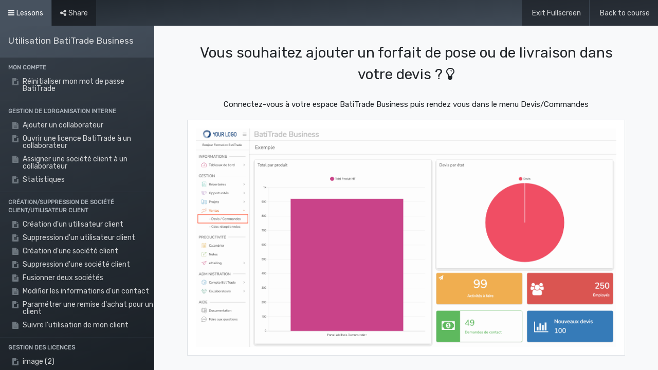

--- FILE ---
content_type: text/html; charset=utf-8
request_url: https://e-learning.batitrade.com/en/slides/slide/ajouter-une-pose-livraison-dans-un-devis-97?fullscreen=1
body_size: 9175
content:

    
    <!DOCTYPE html>
        
        
            
        
    <html lang="en-US" data-website-id="1" data-oe-company-name="2021 AlloTools S.A. (BatiTrade est une marque déposée d'AlloTools S.A.)">
            
        
            
                
            
            
            
            
                
            
        
        
    <head>
                <meta name="trustpilot-one-time-domain-verification-id" content="a342e850-3dcc-48e3-be68-fcc0699826d0"/>
                <meta charset="utf-8"/>
                <meta http-equiv="X-UA-Compatible" content="IE=edge,chrome=1"/>
                <meta name="viewport" content="width=device-width, initial-scale=1, user-scalable=no"/>
        <meta name="generator" content="Odoo"/>
        
        
        
            
            
            
        
        
        
            
            
            
                
                    
                        <meta property="og:type" content="website"/>
                    
                
                    
                        <meta property="og:title" content="Ajouter une Pose/Livraison dans un devis"/>
                    
                
                    
                        <meta property="og:site_name" content="2021 AlloTools S.A. (BatiTrade est une marque déposée d'AlloTools S.A.)"/>
                    
                
                    
                        <meta property="og:url" content="https://e-learning.batitrade.com/slides/slide/ajouter-une-pose-livraison-dans-un-devis-97?fullscreen=1"/>
                    
                
                    
                        <meta property="og:image" content="https://e-learning.batitrade.com/web/image/slide.slide/97/image_1024?unique=f3c30db"/>
                    
                
                    
                        <meta property="og:description"/>
                    
                
            
            
            
                
                    <meta name="twitter:card" content="summary_large_image"/>
                
                    <meta name="twitter:title" content="Ajouter une Pose/Livraison dans un devis"/>
                
                    <meta name="twitter:image" content="https://e-learning.batitrade.com/web/image/slide.slide/97/image_1024?unique=f3c30db"/>
                
                    <meta name="twitter:description"/>
                
            
        

        
            
            
        
        <link rel="canonical" href="http://e-learning.batitrade.com/en/slides/slide/ajouter-une-pose-livraison-dans-un-devis-97"/>

        <link rel="preconnect" href="https://fonts.gstatic.com/" crossorigin=""/>
    

                <title> Ajouter une Pose/Livraison dans un devis | Support BatiTrade </title>
                <link type="image/x-icon" rel="shortcut icon" href="/web/image/website/1/favicon?unique=1f558da"/>
            <link type="text/css" rel="stylesheet" href="/web/content/7483-3d2cb0f/1/web.assets_common.css"/>
            <link type="text/css" rel="stylesheet" href="/web/content/7563-f58cf23/1/web.assets_frontend.css"/>
        
    
        

                <script id="web.layout.odooscript" type="text/javascript">
                    var odoo = {
                        csrf_token: "b134b7c5a0f060a3e40e817488b60fd4374f926bo",
                        debug: "",
                    };
                </script>
            <script type="text/javascript">
                odoo.session_info = {"is_admin": false, "is_system": false, "is_website_user": true, "user_id": false, "is_frontend": true, "translationURL": "/website/translations", "cache_hashes": {"translations": "8db9037f85c42ed438dffb0bdcf1a09fca9f3fa8"}};
            </script>
            <script defer="defer" type="text/javascript" src="/web/content/7399-ed746a2/1/web.assets_common_minimal_js.js"></script>
            <script defer="defer" type="text/javascript" src="/web/content/7400-3a5eadd/1/web.assets_frontend_minimal_js.js"></script>
            
        
    
            <script defer="defer" type="text/javascript" data-src="/web/content/7485-025db18/1/web.assets_common_lazy.js"></script>
            <script defer="defer" type="text/javascript" data-src="/web/content/7498-fa3af72/1/web.assets_frontend_lazy.js"></script>
        
    
        

                
        <link rel="canonical" href="https://e-learning.batitrade.com/r/85k"/>
    
            </head>
            <body class="">
                
        
    
            
        <div id="wrapwrap" class="   ">
                
            <div class="te_header_before_overlay">
                <div class="te_header_before_bg te_header_style_6_main">
                    <div class="container">
                        <div class="row align-items-center py-2">
                            <div class="col-lg-7 te_header_before_right">
                                <p></p>
                                <section class="d-inline-block">
            <p></p>
            <div class="te_header_static_menu">
                <ul>
                    <li>
                        <a href="#">Custom menu</a>
                    </li>
                    <li>
                        <a href="#">Information</a>
                    </li>
                    <li>
                        <a href="#">About us</a>
                    </li>
                    <li>
                        <a href="#">Our story</a>
                    </li>
                </ul>
            </div>
        </section>
                                <div class="te_header_icon_right">
                                    <div class="px-1 te_header_lang">
                                        
    <ul class="js_language_selector mb0 list-inline">
        <li class="list-inline-item">
            <div class="dropup">
                <button class="btn btn-sm btn-secondary dropdown-toggle" type="button" data-toggle="dropdown" aria-haspopup="true" aria-expanded="true">
                <span class="lang_btn_name">English (US)</span>
                <span class="lang_btn_code" style="display:none">en</span>
                <span class="caret ml4"></span>
            </button>
            <div class="dropdown-menu" role="menu">
                
                    <a class="dropdown-item js_change_lang" href="/de/slides/slide/ajouter-une-pose-livraison-dans-un-devis-97?fullscreen=1" data-url_code="de">
                         Deutsch
                    </a>
                
                    <a class="dropdown-item js_change_lang" href="/en/slides/slide/ajouter-une-pose-livraison-dans-un-devis-97?fullscreen=1" data-url_code="en">
                        English (US)
                    </a>
                
                    <a class="dropdown-item js_change_lang" href="/slides/slide/ajouter-une-pose-livraison-dans-un-devis-97?fullscreen=1" data-url_code="fr">
                         Français
                    </a>
                
                    <a class="dropdown-item js_change_lang" href="/pl/slides/slide/ajouter-une-pose-livraison-dans-un-devis-97?fullscreen=1" data-url_code="pl">
                         Język polski
                    </a>
                
            </div>
        <div class="dropdown-menu" role="menu">
                    
                        <a class="dropdown-item js_change_lang" href="/de/slides/slide/ajouter-une-pose-livraison-dans-un-devis-97?fullscreen=1" data-url_code="de">
                             Deutsch
                        </a>
                    
                        <a class="dropdown-item js_change_lang" href="/en/slides/slide/ajouter-une-pose-livraison-dans-un-devis-97?fullscreen=1" data-url_code="en">
                            English (US)
                        </a>
                    
                        <a class="dropdown-item js_change_lang" href="/slides/slide/ajouter-une-pose-livraison-dans-un-devis-97?fullscreen=1" data-url_code="fr">
                             Français
                        </a>
                    
                        <a class="dropdown-item js_change_lang" href="/pl/slides/slide/ajouter-une-pose-livraison-dans-un-devis-97?fullscreen=1" data-url_code="pl">
                             Język polski
                        </a>
                    
                </div>
            </div>
        </li>
        
    </ul>

                                    </div>
                                    <div class="px-1 te_header_account">
                                        
                                        <div class="te_signin">
                                            
                                                <a href="#loginPopup" class="btn-link">
                                                    <span class="te_user_account_name">Sign in</span>
                                                    <span class="te_user_account_icon">
                                                        <i class="fa fa-user" aria-hidden="true"></i>
                                                    </span>
                                                </a>
                                                
        <div class="modal fade text-left" id="loginRegisterPopup" role="dialog" tabindex="-1">
            <div class="modal-dialog">
                <div class="modal-content">
                    <button type="button" class="close d-md-none" data-dismiss="modal">
                        <i class="fa fa-times"></i>
                    </button>
                    <div class="modal-body">
                        <div role="tabpanel">
                            
                            <ul class="nav nav-tabs" role="tablist">
                                <li role="presentation" class="login_register_tab full-width ">
                                    <a href="#loginPopup" aria-controls="loginPopup" role="tab" class="active" data-toggle="tab">
                                        Login
                                    </a>
                                </li>
                                
                            </ul>
                            <div class="tab-content">
                                <div role="tabpanel" class="tab-pane active" id="loginPopup">
                                    
        <form class="oe_login_form" role="form" method="post" onsubmit="this.action = this.action + location.hash" action="/en/web/login">
            <input type="hidden" name="csrf_token" value="a7182efd1daf4e14b66bde427a20e86ceeab3adco1769000168"/>
            
            
            <div class="form-group field-login">
                <label for="login">Email</label>
                <input type="text" placeholder="Email" name="login" id="login" required="required" autofocus="autofocus" autocapitalize="off" class="form-control "/>
            </div>

            <div class="form-group field-password">
                <label for="password">Password</label>
                <input type="password" placeholder="Password" name="password" id="password" required="required" autocomplete="current-password" maxlength="4096" class="form-control "/>
            </div>

            
            

            <div class="te_error-success"></div>

            <div class="clearfix oe_login_buttons text-center mb-1 pt-3">
                <button type="submit" class="btn btn-primary btn-block te_theme_button te_login_button">Log in
                </button>
                
                <div class="justify-content-between mt-2 d-flex small">
                    <a class="open_reset_password" data-keyboard="true" href="#resetPasswordPopup">Reset Password
                    </a>
                </div>
                <div class="o_login_auth"></div>
                
                
            </div>
            <input type="hidden" name="redirect"/>
        </form>

        <form class="oe_reset_password_form te_reset_password_form" role="form" method="post">
            <input type="hidden" name="csrf_token" value="a7182efd1daf4e14b66bde427a20e86ceeab3adco1769000168"/>

            

            
                <div class="form-group field-login">
                    <label for="login" class="col-form-label">Your Email</label>
                    <input type="text" name="login" id="login" class="form-control" autofocus="autofocus" required="required" autocapitalize="off"/>
                </div>
            

            
            <div class="te_error-success"></div>
            <input type="hidden" name="redirect"/>
            <input type="hidden" name="token"/>
            <div class="clearfix oe_login_buttons">
                <div class="d-flex justify-content-between align-items-center small">
                    <button type="submit" class="btn btn-primary te_theme_button">Confirm</button>
                    <a class="back_login" href="#loginPopup">Back to Login</a>
                    
                </div>
                <div class="o_login_auth"></div>
            </div>
        </form>
    
                                </div>
                                <div role="tabpanel" class="tab-pane" id="registerPopup">
                                    
        <form class="oe_signup_form_ept oe_signup_form" role="form" method="post" action="/en/web/signup">
            <input type="hidden" name="csrf_token" value="a7182efd1daf4e14b66bde427a20e86ceeab3adco1769000168"/>

            

            <div class="form-group field-login">
                <label for="login">Your Email</label>
                <input type="text" name="login" id="login" class="form-control form-control-sm" autofocus="autofocus" autocapitalize="off" required="required"/>
            </div>

            <div class="form-group field-name">
                <label for="name">Your Name</label>
                <input type="text" name="name" id="name" class="form-control form-control-sm" placeholder="e.g. John Doe" required="required"/>
            </div>

            <div class="form-group field-password pt-2">
                <label for="password">Password</label>
                <input type="password" name="password" id="password" class="form-control form-control-sm" required="required"/>
            </div>

            <div class="form-group field-confirm_password">
                <label for="confirm_password">Confirm Password</label>
                <input type="password" name="confirm_password" id="confirm_password" class="form-control form-control-sm" required="required"/>
            </div>
        

            
            <div class="te_error-success"></div>
            
            <input type="hidden" name="redirect"/>
            <input type="hidden" name="token"/>
            <div class="text-center oe_signup_buttons pt-3">
                <button type="submit" class="btn btn-primary btn-block te_theme_button te_signup_button">Sign up
                </button>
                <div class="o_login_auth"></div>
                
                
            </div>
        </form>
    
                                </div>
                            </div>
                        </div>
                    </div>
                </div>
            </div>
        </div>
    
                                            
                                        </div>
                                    </div>
                                </div>
                            </div>
                        </div>
                    </div>
                </div>
            </div>
        <header id="top" data-anchor="true" data-name="Header" class=" o_affix_enabled">
                    <nav class="navbar navbar-expand-md te_header_navbar te_header_navbar_10 te_header_navbar_12
                navbar-light
                py-1 px-0
            ">
                <div class="container">
                    
            <button type="button" class="navbar-toggler te_navbar-toggler" data-toggle="collapse" data-target="#top_menu_collapse">
                <span class="navbar-toggler-icon"></span>
            </button>
        <a href="/en/" class="navbar-brand logo">
            <span role="img" aria-label="Logo of Support BatiTrade" title="Support BatiTrade"><img src="/web/image/website/1/logo/Support%20BatiTrade?unique=1f558da" class="img img-fluid" alt="Support BatiTrade"/></span>
        </a>
    <button type="button" class="navbar-toggler" data-toggle="collapse" data-target="#top_menu_collapse">
                        <span class="navbar-toggler-icon"></span>
                    </button>
                    <div class="collapse navbar-collapse" id="top_menu_collapse">
                        <ul class="nav navbar-nav ml-auto text-right o_menu_loading" id="top_menu">
                            
        
            
    
    <li class="nav-item  ">
        <a role="menuitem" href="/en/" class="nav-link ">
            <span>Home</span>
        
            
                
            
        </a>
    </li>
    

        
            
    
    <li class="nav-item  ">
        <a role="menuitem" href="/en/formations" class="nav-link ">
            <span>Formation</span>
        
            
                
            
        </a>
    </li>
    

        
            
    
    
    <li class="nav-item dropdown  ">
        <a data-toggle="dropdown" href="#" class="nav-link dropdown-toggle ">
            <span>Cours en ligne</span>
        
            
                
            
        </a>
        <ul class="dropdown-menu" role="menu">
            
                
    
    <li class="  ">
        <a role="menuitem" href="/en/slides/batitrade-business-revendeur-11" class="dropdown-item ">
            <span>BatiTrade Business Revendeur</span>
        
            
                
            
        </a>
    </li>
    

            
                
    
    <li class="  ">
        <a role="menuitem" href="/en/slides/batitrade-business-fabricant-13" class="dropdown-item ">
            <span>BatiTrade Business Fabricant</span>
        
            
                
            
        </a>
    </li>
    

            
                
    
    <li class="  ">
        <a role="menuitem" href="/en/slides/batitrade-connect-14" class="dropdown-item ">
            <span>BatiTrade Connect</span>
        
            
                
            
        </a>
    </li>
    

            
        </ul>
    </li>

        
            
    
    
    <li class="nav-item dropdown  ">
        <a data-toggle="dropdown" href="#" class="nav-link dropdown-toggle ">
            <span>F.A.Q</span>
        
            
                
            
        </a>
        <ul class="dropdown-menu" role="menu">
            
                
    
    <li class="  ">
        <a role="menuitem" href="/en/faq-revendeur" class="dropdown-item ">
            <span>F.A.Q Fabricant</span>
        
            
                
            
        </a>
    </li>
    

            
                
    
    <li class="  ">
        <a role="menuitem" href="/en/faq-fabricant" class="dropdown-item ">
            <span>F.A.Q Fabricant</span>
        
            
                
            
        </a>
    </li>
    

            
                
    
    <li class="  ">
        <a role="menuitem" href="/en/configuration-materiel" class="dropdown-item ">
            <span>Configuration minimale</span>
        
            
                
            
        </a>
    </li>
    

            
        </ul>
    </li>

        
            
    
    <li class="nav-item  ">
        <a role="menuitem" href="/en/blog/voyager-1/post/la-webapp-batitrade-5" class="nav-link ">
            <span>WebApp BatiTrade</span>
        
            
                
            
        </a>
    </li>
    

        
    
            
            <li class="nav-item divider d-none"></li> 
                
                <li class="nav-item o_wsale_my_wish" style="display:none;"></li>
        
        
        </ul>
                    </div>
            <div class="te_header_right_icon">
            </div>
        
                </div>
            </nav>
        </header>
            <div class="te_vertical_menu">
                <section>
                    <a href="#" class="te_menu_btn_close">
                        <i class="fa fa-times te_menu_icon_close"></i>
                    </a>
                </section>
                
                
                    <div>
        <section class="s_rating menu_vertical_option">
            <div class="te_side_bar">
                <section>
            <section>
                <div class="te_sidenav_menu">
                    <ul>
                        <section>
                            <li>
                                <a href="/en/shop">About Shop</a>
                            </li>
                        </section>
                        <section>
                            <li>
                                <a href="/en/contactus">Help Center</a>
                            </li>
                        </section>
                        <section>
                            <li>
                                <a href="/en/aboutus">Portfolio</a>
                            </li>
                        </section>
                        <section>
                            <li>
                                <a href="/en/blog">Blog</a>
                            </li>
                        </section>
                        <section>
                            <li>
                                <a href="/en/shop">New Look</a>
                            </li>
                        </section>
                    </ul>
                </div>
                <div class="te_sidenav_content">
                    <section>
                        <p>Pellentesque mollis nec orci id tincidunt. Sed mollis risus eu nisi aliquet, sit amet
                            fermentum.
                        </p>
                    </section>
                </div>
            </section>
        </section>
                <section>
                    <div class="te_content_text">
                        <section>
                            <a class="te_ver_add_ept" href="tel:">
                                <span class="fa fa-phone"></span>
                                <span></span>
                            </a>
                        </section>
                        <section>
                            <a class="te_ver_add_ept" href="mailto:">
                                <span class="fa fa-envelope"></span>
                                <span></span>
                            </a>
                        </section>
                        <section>
                            <p class="te_ver_add_ept">
                                <span class="fa fa-map-marker"></span>
                                <span>2, route de Remich</span>
                                
                                <span>ELLANGE</span>
                                
                                <span>L5690</span>
                                <span>Luxembourg</span>
                            </p>
                        </section>
                    </div>
                </section>
                <section>
                    <div class="te_sidenav_social_icon">
                        <p></p>
                        <div class="s_share te_social_icon ">
                            
                            <section>
                                <a class="btn btn-link" href="/en/slides/slide/facebook.com/allotools/">
                                    <span class="fa fa-facebook"></span>
                                </a>
                            </section>
                            <section>
                                <a class="btn btn-link" href="/en/slides/slide/twitter.com/batitrade">
                                    <span class="fa fa-twitter"></span>
                                </a>
                            </section>
                            <section>
                                <a class="btn btn-link" href="/en/slides/slide/linkedin.com/company/allotools">
                                    <span class="fa fa-linkedin"></span>
                                </a>
                            </section>
                            <section>
                                
                            </section>
                            <section>
                                
                            </section>
                        </div>
                    </div>
                </section>
            </div>
        </section>
    </div>
                
            </div>
        
                
            
        <div class="oe_website_sale_ept">
            <div class="modal fade" id="ajax_cart_model" tabindex="-1">
                <div class="modal-dialog modal-md modal-dialog-centered">
                    <div class="modal-content ajax_cart_modal">
                        <button type="button" class="close" data-dismiss="modal" aria-label="Close" tabindex="-1">
                        </button>
                        <div class="modal-body"></div>

                         </div>
                </div>
            </div>
        </div>
    
            
                <input type="hidden" id="ajax_cart_template" value="1"/>
            
        
            
        <div class="modal fade" id="quick_view_model" tabindex="-1">
            <div class="modal-dialog modal-lg modal-dialog-centered">
                <div class="modal-content quick_view_modal">
                    <button type="button" class="close quick_close" data-dismiss="modal" aria-label="Close" tabindex="-1">
                    </button>
                    
                        <div class="modal-body oe_website_sale"></div>
                    
                </div>
            </div>
        </div>
    
        <main>
                    
            
        
        <div class="o_wslides_fs_main d-flex flex-column font-weight-light" data-channel-id="13" data-channel-enroll="public">

            <div class="o_wslides_slide_fs_header d-flex flex-shrink-0 text-white">
                <div class="d-flex">
                    <a class="o_wslides_fs_toggle_sidebar d-flex align-items-center px-3" href="#" title="Lessons">
                        <i class="fa fa-bars"></i><span class="d-none d-md-inline-block ml-1">Lessons</span>
                    </a>
                    
                    <a class="o_wslides_fs_share d-flex align-items-center px-3" href="#" title="Share">
                        <i class="fa fa-share-alt"></i><span class="d-none d-md-inline-block ml-1">Share</span>
                    </a>
                </div>
                <div class="d-flex ml-auto">
                    <a class="d-flex align-items-center px-3 o_wslides_fs_exit_fullscreen" href="/en/slides/slide/ajouter-une-pose-livraison-dans-un-devis-97">
                        <i class="fa fa-sign-out d-md-none"></i><span class="d-none d-md-inline-block ml-1">Exit Fullscreen</span>
                    </a>
                    <a class="d-flex align-items-center px-3" href="/en/slides/utilisation-batitrade-business-13">
                        <i class="fa fa-home d-md-none"></i><span class="d-none d-md-inline-block ml-1">Back to course</span>
                    </a>
                </div>
            </div>

            <div class="o_wslides_fs_container d-flex position-relative overflow-hidden flex-grow-1">
                <div class="o_wslides_fs_content align-items-stretch justify-content-center d-flex flex-grow-1 order-2"></div>

                <div class="o_wslides_fs_sidebar o_wslides_fs_sidebar_hidden text-white flex-shrink-0 order-1">
                    <div class="o_wslides_fs_sidebar_content d-flex flex-column px-3 pt-3 h-100">
                        <div class="o_wslides_fs_sidebar_header mb-3">
                            <a class="h5 d-block mb-1" href="/en/slides/utilisation-batitrade-business-13">
                                <span>Utilisation BatiTrade Business</span>
                            </a>
                            
                        </div>
                        <ul class="mx-n3 list-unstyled my-0 pb-2 overflow-auto">
                            
                                
                            
                                
                                    
    
    <li class="o_wslides_fs_sidebar_section py-2 px-3">
        <a class="text-uppercase text-500 py-1 small d-block" data-toggle="collapse" role="button" aria-expanded="true" id="category-collapse-93" href="#collapse-93" aria-controls="collapse-93">
            <b>Mon compte</b>
        </a>
        <ul class="o_wslides_fs_sidebar_section_slides collapse show position-relative px-0 pb-1 my-0 mx-n3" id="collapse-93">
            
                
                
                
                <li class="o_wslides_fs_sidebar_list_item d-flex align-items-top py-1 " data-id="94" data-can-access="True" data-name="Réinitialiser mon mot de passe BatiTrade" data-type="webpage" data-slug="reinitialiser-mon-mot-de-passe-batitrade-94" data-readonly="True">
                    <span class="ml-3">
                        
                        
                    </span>
                    <div class="ml-2">
                        <a class="d-block pt-1" href="#">
                            <div class="d-flex ">
                                
    
    
    
    
    
    
    <i class="fa fa-file-text mr-2 text-muted"></i>
    

                                <div class="o_wslides_fs_slide_name">Réinitialiser mon mot de passe BatiTrade</div>
                            </div>
                        </a>
                        
                    </div>
                </li>
            
        </ul>
    </li>

                                
                            
                                
                                    
    
    <li class="o_wslides_fs_sidebar_section py-2 px-3">
        <a class="text-uppercase text-500 py-1 small d-block" data-toggle="collapse" role="button" aria-expanded="true" id="category-collapse-62" href="#collapse-62" aria-controls="collapse-62">
            <b>Gestion de l'organisation interne</b>
        </a>
        <ul class="o_wslides_fs_sidebar_section_slides collapse show position-relative px-0 pb-1 my-0 mx-n3" id="collapse-62">
            
                
                
                
                <li class="o_wslides_fs_sidebar_list_item d-flex align-items-top py-1 " data-id="57" data-can-access="True" data-name="Ajouter un collaborateur" data-type="webpage" data-slug="ajouter-un-collaborateur-57" data-readonly="True">
                    <span class="ml-3">
                        
                        
                    </span>
                    <div class="ml-2">
                        <a class="d-block pt-1" href="#">
                            <div class="d-flex ">
                                
    
    
    
    
    
    
    <i class="fa fa-file-text mr-2 text-muted"></i>
    

                                <div class="o_wslides_fs_slide_name">Ajouter un collaborateur</div>
                            </div>
                        </a>
                        
                    </div>
                </li>
            
                
                
                
                <li class="o_wslides_fs_sidebar_list_item d-flex align-items-top py-1 " data-id="85" data-can-access="True" data-name="Ouvrir une licence BatiTrade à un collaborateur" data-type="webpage" data-slug="ouvrir-une-licence-batitrade-a-un-collaborateur-85" data-readonly="True">
                    <span class="ml-3">
                        
                        
                    </span>
                    <div class="ml-2">
                        <a class="d-block pt-1" href="#">
                            <div class="d-flex ">
                                
    
    
    
    
    
    
    <i class="fa fa-file-text mr-2 text-muted"></i>
    

                                <div class="o_wslides_fs_slide_name">Ouvrir une licence BatiTrade à un collaborateur</div>
                            </div>
                        </a>
                        
                    </div>
                </li>
            
                
                
                
                <li class="o_wslides_fs_sidebar_list_item d-flex align-items-top py-1 " data-id="50" data-can-access="True" data-name="Assigner une société client à un collaborateur" data-type="webpage" data-slug="assigner-une-societe-client-a-un-collaborateur-50" data-readonly="True">
                    <span class="ml-3">
                        
                        
                    </span>
                    <div class="ml-2">
                        <a class="d-block pt-1" href="#">
                            <div class="d-flex ">
                                
    
    
    
    
    
    
    <i class="fa fa-file-text mr-2 text-muted"></i>
    

                                <div class="o_wslides_fs_slide_name">Assigner une société client à un collaborateur</div>
                            </div>
                        </a>
                        
                    </div>
                </li>
            
                
                
                
                <li class="o_wslides_fs_sidebar_list_item d-flex align-items-top py-1 " data-id="99" data-can-access="True" data-name="Statistiques" data-type="webpage" data-slug="statistiques-99" data-readonly="True">
                    <span class="ml-3">
                        
                        
                    </span>
                    <div class="ml-2">
                        <a class="d-block pt-1" href="#">
                            <div class="d-flex ">
                                
    
    
    
    
    
    
    <i class="fa fa-file-text mr-2 text-muted"></i>
    

                                <div class="o_wslides_fs_slide_name">Statistiques</div>
                            </div>
                        </a>
                        
                    </div>
                </li>
            
        </ul>
    </li>

                                
                            
                                
                                    
    
    <li class="o_wslides_fs_sidebar_section py-2 px-3">
        <a class="text-uppercase text-500 py-1 small d-block" data-toggle="collapse" role="button" aria-expanded="true" id="category-collapse-54" href="#collapse-54" aria-controls="collapse-54">
            <b>Création/Suppression de Société client/Utilisateur client</b>
        </a>
        <ul class="o_wslides_fs_sidebar_section_slides collapse show position-relative px-0 pb-1 my-0 mx-n3" id="collapse-54">
            
                
                
                
                <li class="o_wslides_fs_sidebar_list_item d-flex align-items-top py-1 " data-id="39" data-can-access="True" data-name="Création d'un utilisateur client" data-type="webpage" data-slug="creation-d-un-utilisateur-client-39" data-readonly="True">
                    <span class="ml-3">
                        
                        
                    </span>
                    <div class="ml-2">
                        <a class="d-block pt-1" href="#">
                            <div class="d-flex ">
                                
    
    
    
    
    
    
    <i class="fa fa-file-text mr-2 text-muted"></i>
    

                                <div class="o_wslides_fs_slide_name">Création d'un utilisateur client</div>
                            </div>
                        </a>
                        
                    </div>
                </li>
            
                
                
                
                <li class="o_wslides_fs_sidebar_list_item d-flex align-items-top py-1 " data-id="55" data-can-access="True" data-name="Suppression d'un utilisateur client" data-type="webpage" data-slug="suppression-d-un-utilisateur-client-55" data-readonly="True">
                    <span class="ml-3">
                        
                        
                    </span>
                    <div class="ml-2">
                        <a class="d-block pt-1" href="#">
                            <div class="d-flex ">
                                
    
    
    
    
    
    
    <i class="fa fa-file-text mr-2 text-muted"></i>
    

                                <div class="o_wslides_fs_slide_name">Suppression d'un utilisateur client</div>
                            </div>
                        </a>
                        
                    </div>
                </li>
            
                
                
                
                <li class="o_wslides_fs_sidebar_list_item d-flex align-items-top py-1 " data-id="47" data-can-access="True" data-name="Création d'une société client" data-type="webpage" data-slug="creation-d-une-societe-client-47" data-readonly="True">
                    <span class="ml-3">
                        
                        
                    </span>
                    <div class="ml-2">
                        <a class="d-block pt-1" href="#">
                            <div class="d-flex ">
                                
    
    
    
    
    
    
    <i class="fa fa-file-text mr-2 text-muted"></i>
    

                                <div class="o_wslides_fs_slide_name">Création d'une société client</div>
                            </div>
                        </a>
                        
                    </div>
                </li>
            
                
                
                
                <li class="o_wslides_fs_sidebar_list_item d-flex align-items-top py-1 " data-id="56" data-can-access="True" data-name="Suppression d'une société client" data-type="webpage" data-slug="suppression-d-une-societe-client-56" data-readonly="True">
                    <span class="ml-3">
                        
                        
                    </span>
                    <div class="ml-2">
                        <a class="d-block pt-1" href="#">
                            <div class="d-flex ">
                                
    
    
    
    
    
    
    <i class="fa fa-file-text mr-2 text-muted"></i>
    

                                <div class="o_wslides_fs_slide_name">Suppression d'une société client</div>
                            </div>
                        </a>
                        
                    </div>
                </li>
            
                
                
                
                <li class="o_wslides_fs_sidebar_list_item d-flex align-items-top py-1 " data-id="86" data-can-access="True" data-name="Fusionner deux sociétés" data-type="webpage" data-slug="fusionner-deux-societes-86" data-readonly="True">
                    <span class="ml-3">
                        
                        
                    </span>
                    <div class="ml-2">
                        <a class="d-block pt-1" href="#">
                            <div class="d-flex ">
                                
    
    
    
    
    
    
    <i class="fa fa-file-text mr-2 text-muted"></i>
    

                                <div class="o_wslides_fs_slide_name">Fusionner deux sociétés</div>
                            </div>
                        </a>
                        
                    </div>
                </li>
            
                
                
                
                <li class="o_wslides_fs_sidebar_list_item d-flex align-items-top py-1 " data-id="45" data-can-access="True" data-name="Modifier les informations d'un contact" data-type="webpage" data-slug="modifier-les-informations-d-un-contact-45" data-readonly="True">
                    <span class="ml-3">
                        
                        
                    </span>
                    <div class="ml-2">
                        <a class="d-block pt-1" href="#">
                            <div class="d-flex ">
                                
    
    
    
    
    
    
    <i class="fa fa-file-text mr-2 text-muted"></i>
    

                                <div class="o_wslides_fs_slide_name">Modifier les informations d'un contact</div>
                            </div>
                        </a>
                        
                    </div>
                </li>
            
                
                
                
                <li class="o_wslides_fs_sidebar_list_item d-flex align-items-top py-1 " data-id="52" data-can-access="True" data-name="Paramétrer une remise d'achat pour un client" data-type="webpage" data-slug="parametrer-une-remise-d-achat-pour-un-client-52" data-readonly="True">
                    <span class="ml-3">
                        
                        
                    </span>
                    <div class="ml-2">
                        <a class="d-block pt-1" href="#">
                            <div class="d-flex ">
                                
    
    
    
    
    
    
    <i class="fa fa-file-text mr-2 text-muted"></i>
    

                                <div class="o_wslides_fs_slide_name">Paramétrer une remise d'achat pour un client</div>
                            </div>
                        </a>
                        
                    </div>
                </li>
            
                
                
                
                <li class="o_wslides_fs_sidebar_list_item d-flex align-items-top py-1 " data-id="102" data-can-access="True" data-name="Suivre l'utilisation de mon client" data-type="webpage" data-slug="suivre-l-utilisation-de-mon-client-102" data-readonly="True">
                    <span class="ml-3">
                        
                        
                    </span>
                    <div class="ml-2">
                        <a class="d-block pt-1" href="#">
                            <div class="d-flex ">
                                
    
    
    
    
    
    
    <i class="fa fa-file-text mr-2 text-muted"></i>
    

                                <div class="o_wslides_fs_slide_name">Suivre l'utilisation de mon client</div>
                            </div>
                        </a>
                        
                    </div>
                </li>
            
        </ul>
    </li>

                                
                            
                                
                                    
    
    <li class="o_wslides_fs_sidebar_section py-2 px-3">
        <a class="text-uppercase text-500 py-1 small d-block" data-toggle="collapse" role="button" aria-expanded="true" id="category-collapse-63" href="#collapse-63" aria-controls="collapse-63">
            <b>Gestion des licences</b>
        </a>
        <ul class="o_wslides_fs_sidebar_section_slides collapse show position-relative px-0 pb-1 my-0 mx-n3" id="collapse-63">
            
                
                
                
                <li class="o_wslides_fs_sidebar_list_item d-flex align-items-top py-1 " data-id="40" data-can-access="True" data-name="image (2)" data-type="webpage" data-slug="image-2-40" data-readonly="True">
                    <span class="ml-3">
                        
                        
                    </span>
                    <div class="ml-2">
                        <a class="d-block pt-1" href="#">
                            <div class="d-flex ">
                                
    
    
    
    
    
    
    <i class="fa fa-file-text mr-2 text-muted"></i>
    

                                <div class="o_wslides_fs_slide_name">image (2)</div>
                            </div>
                        </a>
                        
                    </div>
                </li>
            
                
                
                
                <li class="o_wslides_fs_sidebar_list_item d-flex align-items-top py-1 " data-id="59" data-can-access="True" data-name="test" data-type="webpage" data-slug="test-59" data-readonly="True">
                    <span class="ml-3">
                        
                        
                    </span>
                    <div class="ml-2">
                        <a class="d-block pt-1" href="#">
                            <div class="d-flex ">
                                
    
    
    
    
    
    
    <i class="fa fa-file-text mr-2 text-muted"></i>
    

                                <div class="o_wslides_fs_slide_name">test</div>
                            </div>
                        </a>
                        
                    </div>
                </li>
            
                
                
                
                <li class="o_wslides_fs_sidebar_list_item d-flex align-items-top py-1 " data-id="64" data-can-access="True" data-name="Modifier les paramètres de la licence d'un contact" data-type="webpage" data-slug="modifier-les-parametres-de-la-licence-d-un-contact-64" data-readonly="True">
                    <span class="ml-3">
                        
                        
                    </span>
                    <div class="ml-2">
                        <a class="d-block pt-1" href="#">
                            <div class="d-flex ">
                                
    
    
    
    
    
    
    <i class="fa fa-file-text mr-2 text-muted"></i>
    

                                <div class="o_wslides_fs_slide_name">Modifier les paramètres de la licence d'un contact</div>
                            </div>
                        </a>
                        
                    </div>
                </li>
            
        </ul>
    </li>

                                
                            
                                
                            
                                
                                    
    
    <li class="o_wslides_fs_sidebar_section py-2 px-3">
        <a class="text-uppercase text-500 py-1 small d-block" data-toggle="collapse" role="button" aria-expanded="true" id="category-collapse-81" href="#collapse-81" aria-controls="collapse-81">
            <b>Projets</b>
        </a>
        <ul class="o_wslides_fs_sidebar_section_slides collapse show position-relative px-0 pb-1 my-0 mx-n3" id="collapse-81">
            
                
                
                
                <li class="o_wslides_fs_sidebar_list_item d-flex align-items-top py-1 " data-id="82" data-can-access="True" data-name="Créer un projet configuré, non lié à un devis" data-type="webpage" data-slug="creer-un-projet-configure-non-lie-a-un-devis-82" data-readonly="True">
                    <span class="ml-3">
                        
                        
                    </span>
                    <div class="ml-2">
                        <a class="d-block pt-1" href="#">
                            <div class="d-flex ">
                                
    
    
    
    
    
    
    <i class="fa fa-file-text mr-2 text-muted"></i>
    

                                <div class="o_wslides_fs_slide_name">Créer un projet configuré, non lié à un devis</div>
                            </div>
                        </a>
                        
                    </div>
                </li>
            
                
                
                
                <li class="o_wslides_fs_sidebar_list_item d-flex align-items-top py-1 " data-id="83" data-can-access="True" data-name="Créer un devis à partir d'un projet configuré" data-type="webpage" data-slug="creer-un-devis-a-partir-d-un-projet-configure-83" data-readonly="True">
                    <span class="ml-3">
                        
                        
                    </span>
                    <div class="ml-2">
                        <a class="d-block pt-1" href="#">
                            <div class="d-flex ">
                                
    
    
    
    
    
    
    <i class="fa fa-file-text mr-2 text-muted"></i>
    

                                <div class="o_wslides_fs_slide_name">Créer un devis à partir d'un projet configuré</div>
                            </div>
                        </a>
                        
                    </div>
                </li>
            
        </ul>
    </li>

                                
                            
                                
                                    
    
    <li class="o_wslides_fs_sidebar_section py-2 px-3">
        <a class="text-uppercase text-500 py-1 small d-block" data-toggle="collapse" role="button" aria-expanded="true" id="category-collapse-84" href="#collapse-84" aria-controls="collapse-84">
            <b>Devis</b>
        </a>
        <ul class="o_wslides_fs_sidebar_section_slides collapse show position-relative px-0 pb-1 my-0 mx-n3" id="collapse-84">
            
                
                
                
                <li class="o_wslides_fs_sidebar_list_item d-flex align-items-top py-1 active" data-id="97" data-can-access="True" data-name="Ajouter une Pose/Livraison dans un devis" data-type="webpage" data-slug="ajouter-une-pose-livraison-dans-un-devis-97" data-readonly="True">
                    <span class="ml-3">
                        
                        
                    </span>
                    <div class="ml-2">
                        <a class="d-block pt-1" href="#">
                            <div class="d-flex ">
                                
    
    
    
    
    
    
    <i class="fa fa-file-text mr-2 text-muted"></i>
    

                                <div class="o_wslides_fs_slide_name">Ajouter une Pose/Livraison dans un devis</div>
                            </div>
                        </a>
                        
                    </div>
                </li>
            
                
                
                
                <li class="o_wslides_fs_sidebar_list_item d-flex align-items-top py-1 " data-id="79" data-can-access="True" data-name="Imprimer ou Télécharger un devis" data-type="webpage" data-slug="imprimer-ou-telecharger-un-devis-79" data-readonly="True">
                    <span class="ml-3">
                        
                        
                    </span>
                    <div class="ml-2">
                        <a class="d-block pt-1" href="#">
                            <div class="d-flex ">
                                
    
    
    
    
    
    
    <i class="fa fa-file-text mr-2 text-muted"></i>
    

                                <div class="o_wslides_fs_slide_name">Imprimer ou Télécharger un devis</div>
                            </div>
                        </a>
                        
                    </div>
                </li>
            
                
                
                
                <li class="o_wslides_fs_sidebar_list_item d-flex align-items-top py-1 " data-id="49" data-can-access="True" data-name="Duplication devis" data-type="webpage" data-slug="duplication-devis-49" data-readonly="True">
                    <span class="ml-3">
                        
                        
                    </span>
                    <div class="ml-2">
                        <a class="d-block pt-1" href="#">
                            <div class="d-flex ">
                                
    
    
    
    
    
    
    <i class="fa fa-file-text mr-2 text-muted"></i>
    

                                <div class="o_wslides_fs_slide_name">Duplication devis</div>
                            </div>
                        </a>
                        
                    </div>
                </li>
            
                
                
                
                <li class="o_wslides_fs_sidebar_list_item d-flex align-items-top py-1 " data-id="74" data-can-access="True" data-name="Dupliquer un article d'un devis (variante)" data-type="webpage" data-slug="dupliquer-un-article-d-un-devis-variante-74" data-readonly="True">
                    <span class="ml-3">
                        
                        
                    </span>
                    <div class="ml-2">
                        <a class="d-block pt-1" href="#">
                            <div class="d-flex ">
                                
    
    
    
    
    
    
    <i class="fa fa-file-text mr-2 text-muted"></i>
    

                                <div class="o_wslides_fs_slide_name">Dupliquer un article d'un devis (variante)</div>
                            </div>
                        </a>
                        
                    </div>
                </li>
            
        </ul>
    </li>

                                
                            
                                
                                    
    
    <li class="o_wslides_fs_sidebar_section py-2 px-3">
        <a class="text-uppercase text-500 py-1 small d-block" data-toggle="collapse" role="button" aria-expanded="true" id="category-collapse-89" href="#collapse-89" aria-controls="collapse-89">
            <b>CRM</b>
        </a>
        <ul class="o_wslides_fs_sidebar_section_slides collapse show position-relative px-0 pb-1 my-0 mx-n3" id="collapse-89">
            
                
                
                
                <li class="o_wslides_fs_sidebar_list_item d-flex align-items-top py-1 " data-id="90" data-can-access="True" data-name="Créer un évènement dans le calendrier" data-type="webpage" data-slug="creer-un-evenement-dans-le-calendrier-90" data-readonly="True">
                    <span class="ml-3">
                        
                        
                    </span>
                    <div class="ml-2">
                        <a class="d-block pt-1" href="#">
                            <div class="d-flex ">
                                
    
    
    
    
    
    
    <i class="fa fa-file-text mr-2 text-muted"></i>
    

                                <div class="o_wslides_fs_slide_name">Créer un évènement dans le calendrier</div>
                            </div>
                        </a>
                        
                    </div>
                </li>
            
                
                
                
                <li class="o_wslides_fs_sidebar_list_item d-flex align-items-top py-1 " data-id="91" data-can-access="True" data-name="Créer un rapport de visite" data-type="webpage" data-slug="creer-un-rapport-de-visite-91" data-readonly="True">
                    <span class="ml-3">
                        
                        
                    </span>
                    <div class="ml-2">
                        <a class="d-block pt-1" href="#">
                            <div class="d-flex ">
                                
    
    
    
    
    
    
    <i class="fa fa-file-text mr-2 text-muted"></i>
    

                                <div class="o_wslides_fs_slide_name">Créer un rapport de visite</div>
                            </div>
                        </a>
                        
                    </div>
                </li>
            
        </ul>
    </li>

                                
                            
                        </ul>
                    </div>
                    <a href="#" class="o_wslides_fs_toggle_sidebar d-lg-none bg-black-50"></a>
                </div>
            </div>
        </div>
    
                
            <div class="oe_website_sale_ept">
                <div class="modal fade" id="ajax_cart_model_shop" tabindex="-1">
                    <div class="modal-dialog modal-md modal-dialog-centered">
                        <div class="modal-content ajax_cart_modal">
                            <button type="button" class="close" data-dismiss="modal" aria-label="Close" tabindex="-1">
                            </button>
                            <div class="modal-body">
                            </div>
                        </div>
                    </div>
                </div>
            </div>
        </main>
                <footer id="bottom" data-anchor="true" class="bg-light o_footer">
                    <div id="footer" class="oe_structure oe_structure_solo">
                <section class="s_text_block te_ftr_container pt16 pb8">
                    <div class="container">
                        <div class="row">
                            <div class="te_company_info_section">
                                <div class="te_company_detail">
                                    <span>
                                        <span class="fa fa-map-marker te_ftr_info_icon"></span>
                                    </span>
                                    <p class="te_ftr_add_ept">
                                        <span>2, route de Remich</span>
                                        
                                        <span>ELLANGE</span>
                                        
                                        <span>L5690</span>
                                        <span>Luxembourg</span>
                                    </p>
                                </div>
                                
                                
                            </div>
                            <div class="te_footer_language_title_style_2 w-100"></div>
                            <div class="te_footer_menu_social_icon">
                                <a href="/en/" class="te_footer_logo logo">
                                    <span class="te_footer_logo_img" role="img" aria-label="Logo of Support BatiTrade" title="Support BatiTrade"><img src="/web/image/website/1/logo/Support%20BatiTrade?unique=1f558da" class="img img-fluid" alt="Support BatiTrade"/></span>
                                </a>
                                <section></section>
                                <div class="te_f2_lang_social">
                                    <div class="te_t_footer_lang">
                                        
    <ul class="js_language_selector mb0 list-inline">
        <li class="list-inline-item">
            <div class="dropup">
                <button class="btn btn-sm btn-secondary dropdown-toggle" type="button" data-toggle="dropdown" aria-haspopup="true" aria-expanded="true">
                <span class="lang_btn_name">English (US)</span>
                <span class="lang_btn_code" style="display:none">en</span>
                <span class="caret ml4"></span>
            </button>
            <div class="dropdown-menu" role="menu">
                
                    <a class="dropdown-item js_change_lang" href="/de/slides/slide/ajouter-une-pose-livraison-dans-un-devis-97?fullscreen=1" data-url_code="de">
                         Deutsch
                    </a>
                
                    <a class="dropdown-item js_change_lang" href="/en/slides/slide/ajouter-une-pose-livraison-dans-un-devis-97?fullscreen=1" data-url_code="en">
                        English (US)
                    </a>
                
                    <a class="dropdown-item js_change_lang" href="/slides/slide/ajouter-une-pose-livraison-dans-un-devis-97?fullscreen=1" data-url_code="fr">
                         Français
                    </a>
                
                    <a class="dropdown-item js_change_lang" href="/pl/slides/slide/ajouter-une-pose-livraison-dans-un-devis-97?fullscreen=1" data-url_code="pl">
                         Język polski
                    </a>
                
            </div>
        <div class="dropdown-menu" role="menu">
                    
                        <a class="dropdown-item js_change_lang" href="/de/slides/slide/ajouter-une-pose-livraison-dans-un-devis-97?fullscreen=1" data-url_code="de">
                             Deutsch
                        </a>
                    
                        <a class="dropdown-item js_change_lang" href="/en/slides/slide/ajouter-une-pose-livraison-dans-un-devis-97?fullscreen=1" data-url_code="en">
                            English (US)
                        </a>
                    
                        <a class="dropdown-item js_change_lang" href="/slides/slide/ajouter-une-pose-livraison-dans-un-devis-97?fullscreen=1" data-url_code="fr">
                             Français
                        </a>
                    
                        <a class="dropdown-item js_change_lang" href="/pl/slides/slide/ajouter-une-pose-livraison-dans-un-devis-97?fullscreen=1" data-url_code="pl">
                             Język polski
                        </a>
                    
                </div>
            </div>
        </li>
        
    </ul>

                                    </div>
                                    
                                        <section class="te_footer_social_icon">
                                            <a class="btn btn-sm btn-link" href="/en/slides/slide/facebook.com/allotools/">
                                                <span class="fa fa-facebook-square"></span>
                                            </a>
                                            <a class="btn btn-sm btn-link" href="/en/slides/slide/twitter.com/batitrade">
                                                <span class="fa fa-twitter"></span>
                                            </a>
                                            <a class="btn btn-sm btn-link" href="/en/slides/slide/linkedin.com/company/allotools">
                                                <span class="fa fa-linkedin"></span>
                                            </a>
                                            
                                            
                                            
                                    </section>
                                    
                                </div>
                                <section class="te_newsletter_margin mt-3">
                                    <p></p>
                                </section>
                            </div>
                            <div class="scrollup-div text-center">
                                <a href="#" class="scrollup-a">
                                    <span class="fa fa-angle-up scrollup-i text-center"></span>
                                </a>
                            </div>
                        </div>
                    </div>
                </section>
            </div>
            <div class="te_footer_copyright_text container">
                <div class="te_copyright_add_language">
                    <span>Copyright &copy;</span>
                    <span itemprop="name">2021 AlloTools S.A. (BatiTrade est une marque déposée d'AlloTools S.A.)</span>
                </div>
                <div class="te_footer_payment_img">
                    <div class="oe_structure">
                        <section class="te_payment_list">
                            
                            
                        </section>
                    </div>
                </div>
            </div>
        </footer>
            <script src="/theme_clarico_vega/static/lib/aos/aos.js"></script>
            <script>
				AOS.init({
			  		easing: 'ease-out-back',
					duration: 1700,
					offset: 0,
                    delay: 150,
				});
			</script>
        
            
            <input id="id_lazyload" type="hidden" name="is_lazyload" value="true"/>
            <input type="hidden" class="current_website_id" value="1"/>
        </div>
            <div class="d-none cus_theme_loader_layout">
                <div class="cus_theme_loader_div_layout">
                    <svg version="1.1" id="Layer_1" x="0px" y="0px" width="24px" height="30px" viewBox="0 0 24 30" style="enable-background:new 0 0 50 50;" {http://www.w3.org/XML/1998/namespace}space="preserve">
                        <rect x="0" y="0" width="4" height="10" fill="#333">
                            <animateTransform attributeType="xml" attributeName="transform" type="translate" values="0 0; 0 20; 0 0" begin="0" dur="0.6s" repeatCount="indefinite">
                            </animateTransform>
                        </rect>
                        <rect x="10" y="0" width="4" height="10" fill="#333">
                            <animateTransform attributeType="xml" attributeName="transform" type="translate" values="0 0; 0 20; 0 0" begin="0.2s" dur="0.6s" repeatCount="indefinite">
                            </animateTransform>
                        </rect>
                        <rect x="20" y="0" width="4" height="10" fill="#333">
                            <animateTransform attributeType="xml" attributeName="transform" type="translate" values="0 0; 0 20; 0 0" begin="0.4s" dur="0.6s" repeatCount="indefinite">
                            </animateTransform>
                        </rect>
                    </svg>
                </div>
            </div>
        
                
                    <script>
                        
            
                window.addEventListener('load', function () {
                    

                    odoo.define('im_livechat.livesupport', function (require) {
            
                    });
                });
            
        
                    </script>
                
            
        <script id="tracking_code">
            (function(i,s,o,g,r,a,m){i['GoogleAnalyticsObject']=r;i[r]=i[r]||function(){
            (i[r].q=i[r].q||[]).push(arguments)},i[r].l=1*new Date();a=s.createElement(o),
            m=s.getElementsByTagName(o)[0];a.async=1;a.src=g;m.parentNode.insertBefore(a,m)
            })(window,document,'script','//www.google-analytics.com/analytics.js','ga');

            ga('create', '2816980352'.trim(), 'auto');
            ga('send','pageview');
        </script>
    
        </body>
        </html>
    


--- FILE ---
content_type: application/xml
request_url: https://e-learning.batitrade.com/website_slides/static/src/xml/website_slides_share.xml
body_size: 939
content:
<?xml version="1.0" encoding="UTF-8"?>
<templates xml:space="preserve">

    <t t-name="website.slide.share.modal">
        <div>
            <t t-call="website.slide.share.socialmedia"/>
        </div>
    </t>

    <t t-name="website.slide.share.socialmedia">
        <div class="row">
            <div class="col-12 col-lg-6 mb-4">
                <h5 class="mt-0 mb-2">Share on Social Networks</h5>
                <div class="btn-group" role="group">
                    <a t-attf-href="https://www.facebook.com/sharer/sharer.php?u=#{window.location.href}" class="btn border bg-white o_wslides_js_social_share" social-key="facebook" aria-label="Share on Facebook" title="Share on Facebook"><i class="fa fa-facebook-square fa-fw"/></a>
                    <a t-attf-href="https://twitter.com/intent/tweet?text=#{widget.slide.name}&amp;url=#{window.location.href}" class="btn border bg-white o_wslides_js_social_share"  social-key="twitter" aria-label="Share on Twitter" title="Share on Twitter"><i class="fa fa-twitter fa-fw"/></a>
                    <a t-attf-href="http://www.linkedin.com/shareArticle?mini=true&amp;url=#{window.location.href}&amp;title=#{widget.slide.name}&amp;" social-key="linkedin" class="btn border bg-white o_wslides_js_social_share" aria-label="Share on LinkedIn" title="Share on LinkedIn"><i class="fa fa-linkedin fa-fw"/></a>
                </div>
            </div>
            <div class="col-12 col-lg-6">
                <h5 class="mt-0 mb-2">Share Link</h5>
                <div class="input-group">
                    <input type="text" class="form-control o_wslides_js_share_link" t-att-value="window.location.href" readonly="readonly" onClick="this.select();" />
                    <div class="input-group-append">
                        <button class="btn btn-sm btn-primary o_clipboard_button" style="border-top-right-radius: 4px;border-bottom-right-radius: 4px;" >
                            <span class="fa fa-clipboard"> Copy Link</span>
                        </button>
                    </div>
                </div>
            </div>
            <div t-attf-class="col-12 col-lg-6">
                <t t-call="website.slide.share.email"/>
            </div>
        </div>
    </t>

    <t t-name="website.slide.share.email">
        <h5 class="mt-4">Share by mail</h5>
        <div t-if="!widget.session.is_website_user" class="form-inline">
            <form class="form-group o_wslides_js_share_email" role="form">
                <div class="input-group">
                    <input type="email" class="form-control" placeholder="your-friend@domain.com"/>
                    <span class="input-group-append">
                        <button class="btn btn-primary" type="button"
                            data-loading-text="Sending..."
                            t-attf-data-slide-id="#{widget.slide.id}"
                            style="border-top-right-radius: 4px;border-bottom-right-radius: 4px;">
                            <i class="fa fa-envelope-o"/> Send Email
                        </button>
                    </span>
                </div>
            </form>
        </div>
        <div t-if="widget.session.is_website_user" class="alert alert-info d-inline-block">
            <p class="mb-0">Please <a t-attf-href="/web?redirect=#{window.location.href}" class="font-weight-bold"> login </a> to share this <t t-esc="widget.slide.type"/> by email.</p>
        </div>
    </t>

</templates>

--- FILE ---
content_type: application/xml
request_url: https://e-learning.batitrade.com/website_slides/static/src/xml/website_slides_fullscreen.xml
body_size: 407
content:
<templates id="template" xml:space="preserve">

    <t t-name="website.slides.fullscreen.content">
        <t t-if="_.contains(['document', 'presentation'], widget.get('slide').type)">
            <div class="embed-responsive h-100">
                <iframe t-att-src="widget.get('slide').embedUrl" class="o_wslides_iframe_viewer" allowFullScreen="true" frameborder="0"/>
            </div>
        </t>
        <t t-if="widget.get('slide').type === 'infographic'">
            <div class="o_wslides_fs_player w-100 h-100 overflow-auto d-flex align-items-start justify-content-center">
                <img t-att-src="'/web/image/slide.slide/'+ widget.get('slide').id +'/image_1024'" class="img-fluid position-relative m-auto" alt="Slide image"/>
            </div>
        </t>
    </t>

    <t t-name="website.slides.fullscreen.video">
        <div class="player embed-responsive embed-responsive-16by9 embed-responsive-item h-100">
            <iframe t-att-id="'youtube-player' + widget.slide.id" t-att-src="widget.slide.embedUrl" allowFullScreen="true" frameborder="0" enablejsapi="1" autoplay="1" allow="autoplay"></iframe>
        </div>
    </t>

</templates>
